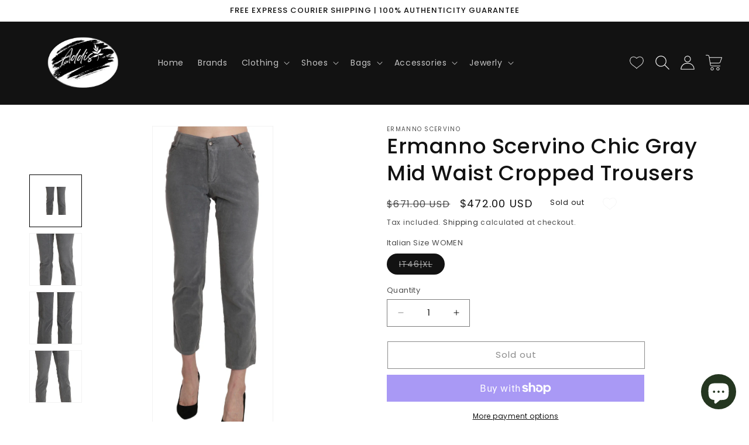

--- FILE ---
content_type: text/css
request_url: https://www.addisinnovation.com/cdn/shop/t/12/assets/liv-tabs-collapse-text.css?v=5798445741579707171683018650
body_size: 608
content:
.isolate{isolation:isolate}.mx-auto{margin-left:auto;margin-right:auto}.-mx-px{margin-left:-1px;margin-right:-1px}.mx-px{margin-left:1px;margin-right:1px}.mt-5{margin-top:1.25rem}.block{display:block}.flex{display:flex}.inline-flex{display:inline-flex}.h-16{height:4rem}.min-h-full{min-height:100%}.w-full{width:99%}.max-w-7xl{max-width:80rem}.transform{transform:translate(var(--tw-translate-x),var(--tw-translate-y)) rotate(var(--tw-rotate)) skew(var(--tw-skew-x)) skewY(var(--tw-skew-y)) scaleX(var(--tw-scale-x)) scaleY(var(--tw-scale-y))}.items-center{align-items:center}.justify-center{justify-content:center}.justify-between{justify-content:space-between}.space-y-1>:not([hidden])~:not([hidden]){--tw-space-y-reverse: 0;margin-top:calc(.25rem * calc(1 - var(--tw-space-y-reverse)));margin-bottom:calc(.25rem * var(--tw-space-y-reverse))}.rounded-t{border-top-left-radius:.25rem;border-top-right-radius:.25rem}.rounded-b{border-bottom-right-radius:.25rem;border-bottom-left-radius:.25rem}.border{border-width:1px}.border-b{border-bottom-width:1px}.border-b-2{border-bottom-width:2px}.border-l-4{border-left-width:4px}.border-b-4{border-bottom-width:4px}.border-gray-200{--tw-border-opacity: 1;border-color:rgb(229 231 235 / var(--tw-border-opacity))}.border-indigo-500{--tw-border-opacity: 1;border-color:rgb(99 102 241 / var(--tw-border-opacity))}.border-transparent{border-color:transparent}.border-white{--tw-border-opacity: 1;border-color:rgb(255 255 255 / var(--tw-border-opacity))}.border-black{--tw-border-opacity: 1;border-color:rgb(0 0 0 / var(--tw-border-opacity))}.border-gray-100{--tw-border-opacity: 1;border-color:rgb(243 244 246 / var(--tw-border-opacity))}.bg-white{--tw-bg-opacity: 1;background-color:rgb(255 255 255 / var(--tw-bg-opacity))}.bg-indigo-50{--tw-bg-opacity: 1;background-color:rgb(238 242 255 / var(--tw-bg-opacity))}.p-8{padding:2rem}.p-4{padding:1rem}.px-4{padding-left:1rem;padding-right:1rem}.px-1{padding-left:.25rem;padding-right:.25rem}.py-2{padding-top:.5rem;padding-bottom:.5rem}.py-px{padding-top:1px;padding-bottom:1px}.px-3{padding-left:.75rem;padding-right:.75rem}.pt-1{padding-top:.25rem}.pt-2{padding-top:.5rem}.pb-3{padding-bottom:.75rem}.pl-3{padding-left:.75rem}.pr-4{padding-right:1rem}.text-sm{font-size:.875rem;line-height:1.25rem}.text-base{font-size:1rem;line-height:1.5rem}.font-medium{font-weight:500}.text-gray-900{--tw-text-opacity: 1;color:rgb(17 24 39 / var(--tw-text-opacity))}.text-gray-500{--tw-text-opacity: 1;color:rgb(107 114 128 / var(--tw-text-opacity))}.text-indigo-700{--tw-text-opacity: 1;color:rgb(67 56 202 / var(--tw-text-opacity))}.text-gray-600{--tw-text-opacity: 1;color:rgb(75 85 99 / var(--tw-text-opacity))}.opacity-0{opacity:0}.opacity-100{opacity:1}.transition{transition-property:color,background-color,border-color,fill,stroke,opacity,box-shadow,transform,filter,-webkit-text-decoration-color,-webkit-backdrop-filter;transition-property:color,background-color,border-color,text-decoration-color,fill,stroke,opacity,box-shadow,transform,filter,backdrop-filter;transition-property:color,background-color,border-color,text-decoration-color,fill,stroke,opacity,box-shadow,transform,filter,backdrop-filter,-webkit-text-decoration-color,-webkit-backdrop-filter;transition-timing-function:cubic-bezier(.4,0,.2,1);transition-duration:.15s}.duration-300{transition-duration:.3s}.duration-500{transition-duration:.5s}.ease-in{transition-timing-function:cubic-bezier(.4,0,1,1)}.hover\:border-gray-300:hover{--tw-border-opacity: 1;border-color:rgb(209 213 219 / var(--tw-border-opacity))}.hover\:bg-gray-50:hover{--tw-bg-opacity: 1;background-color:rgb(249 250 251 / var(--tw-bg-opacity))}.hover\:bg-gray-200:hover{--tw-bg-opacity: 1;background-color:rgb(229 231 235 / var(--tw-bg-opacity))}.hover\:text-gray-700:hover{--tw-text-opacity: 1;color:rgb(55 65 81 / var(--tw-text-opacity))}.hover\:text-gray-800:hover{--tw-text-opacity: 1;color:rgb(31 41 55 / var(--tw-text-opacity))}.hover\:text-black:hover{--tw-text-opacity: 1;color:rgb(0 0 0 / var(--tw-text-opacity))}.focus\:outline-none:focus{outline:2px solid transparent;outline-offset:2px}@media screen and (max-width: 749px){.main-flex-tab{display:block}.liv-mr-10-tab{margin-right:20px;margin-bottom:20px;padding:5px}}@media (min-width: 640px){.sm\:-my-px{margin-top:-1px;margin-bottom:-1px}.sm\:ml-6{margin-left:1.5rem}.sm\:flex{display:flex}.sm\:hidden{display:none}.sm\:space-x-8>:not([hidden])~:not([hidden]){--tw-space-x-reverse: 0;margin-right:calc(2rem * var(--tw-space-x-reverse));margin-left:calc(2rem * calc(1 - var(--tw-space-x-reverse)))}.sm\:px-6{padding-left:1.5rem;padding-right:1.5rem}}@media (min-width: 768px){.md\:py-2{padding-top:.5rem;padding-bottom:.5rem}.md\:px-4{padding-left:1rem;padding-right:1rem}}@media (min-width: 1024px){.lg\:px-8{padding-left:2rem;padding-right:2rem}}.liv-tabs-faq h4{font-family:var(--font-body-family);font-size:1.5rem;text-transform:uppercase;font-weight:700}.liv-tabs-faq .rte>p{text-align:left!important;font-family:var(--font-body-family)!important;font-size:16px}.liv-tabs-faq h3,.liv-tabs-faq h4,.liv-tabs-faq h5,.liv-tabs-faq h2,.liv-tabs-faq span{text-align:left!important;font-family:var(--font-body-family)!important}.liv-mr-10-tab{margin-right:20px}.liv-tabs-faq{padding-top:60px;padding-bottom:60px}.all-desc-liv{width:95%;max-width:100%;margin:auto;padding-top:20px}.all-desc-liv p{font-size:16px}@media screen and (max-width: 749px){.liv-tabs-faq{padding-top:75px;padding-bottom:75px}}
/*# sourceMappingURL=/cdn/shop/t/12/assets/liv-tabs-collapse-text.css.map?v=5798445741579707171683018650 */
